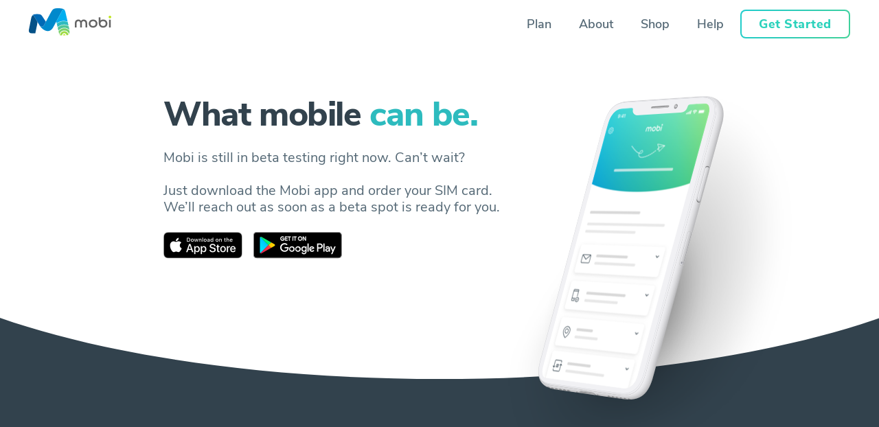

--- FILE ---
content_type: text/html; charset=utf-8
request_url: https://mobi.com/~nunnally/qbasic/
body_size: 1932
content:
<!doctype html><html lang="en"><head><meta charset="utf-8"/><link rel="icon" href="/favicon.ico"/><meta name="viewport" content="width=device-width,initial-scale=1"/><meta name="theme-color" content="#000000"/><meta name="description" content="Let us show you what mobile can be."/><link rel="apple-touch-icon" href="/logo192.png"/><link rel="manifest" href="/manifest.json"/><title>Mobi</title><link href="/static/css/6.26c23544.chunk.css" rel="stylesheet"><link href="/static/css/main.846ddfdc.chunk.css" rel="stylesheet"></head><body><noscript>You need to enable JavaScript to run this app.</noscript><div id="root"></div><script>!function(e){function t(t){for(var n,o,u=t[0],i=t[1],f=t[2],l=0,d=[];l<u.length;l++)o=u[l],Object.prototype.hasOwnProperty.call(a,o)&&a[o]&&d.push(a[o][0]),a[o]=0;for(n in i)Object.prototype.hasOwnProperty.call(i,n)&&(e[n]=i[n]);for(s&&s(t);d.length;)d.shift()();return c.push.apply(c,f||[]),r()}function r(){for(var e,t=0;t<c.length;t++){for(var r=c[t],n=!0,o=1;o<r.length;o++){var i=r[o];0!==a[i]&&(n=!1)}n&&(c.splice(t--,1),e=u(u.s=r[0]))}return e}var n={},o={5:0},a={5:0},c=[];function u(t){if(n[t])return n[t].exports;var r=n[t]={i:t,l:!1,exports:{}};return e[t].call(r.exports,r,r.exports,u),r.l=!0,r.exports}u.e=function(e){var t=[];o[e]?t.push(o[e]):0!==o[e]&&{1:1,2:1,8:1,9:1,10:1,11:1,12:1,13:1,14:1,15:1,16:1,17:1,18:1}[e]&&t.push(o[e]=new Promise((function(t,r){for(var n="static/css/"+({}[e]||e)+"."+{0:"31d6cfe0",1:"6686be27",2:"bb64719c",3:"31d6cfe0",7:"31d6cfe0",8:"bf3cfbae",9:"05243f2f",10:"9b667e5b",11:"8763c555",12:"1f02a4e7",13:"1f02a4e7",14:"1f02a4e7",15:"1a981046",16:"ad2b5ca3",17:"793d2bd8",18:"8e2c6030",19:"31d6cfe0"}[e]+".chunk.css",a=u.p+n,c=document.getElementsByTagName("link"),i=0;i<c.length;i++){var f=(s=c[i]).getAttribute("data-href")||s.getAttribute("href");if("stylesheet"===s.rel&&(f===n||f===a))return t()}var l=document.getElementsByTagName("style");for(i=0;i<l.length;i++){var s;if((f=(s=l[i]).getAttribute("data-href"))===n||f===a)return t()}var d=document.createElement("link");d.rel="stylesheet",d.type="text/css",d.onload=t,d.onerror=function(t){var n=t&&t.target&&t.target.src||a,c=new Error("Loading CSS chunk "+e+" failed.\n("+n+")");c.code="CSS_CHUNK_LOAD_FAILED",c.request=n,delete o[e],d.parentNode.removeChild(d),r(c)},d.href=a,document.getElementsByTagName("head")[0].appendChild(d)})).then((function(){o[e]=0})));var r=a[e];if(0!==r)if(r)t.push(r[2]);else{var n=new Promise((function(t,n){r=a[e]=[t,n]}));t.push(r[2]=n);var c,i=document.createElement("script");i.charset="utf-8",i.timeout=120,u.nc&&i.setAttribute("nonce",u.nc),i.src=function(e){return u.p+"static/js/"+({}[e]||e)+"."+{0:"0d20ea15",1:"7fd75d2f",2:"3aa0040a",3:"49262ad4",7:"0cfe334d",8:"bd7a02ba",9:"b407c66e",10:"33d91729",11:"0f30a8e9",12:"b3d93f87",13:"563149b5",14:"1921309d",15:"fc77c62c",16:"1d1a5668",17:"941bb6a0",18:"4eba8d90",19:"de81c549"}[e]+".chunk.js"}(e);var f=new Error;c=function(t){i.onerror=i.onload=null,clearTimeout(l);var r=a[e];if(0!==r){if(r){var n=t&&("load"===t.type?"missing":t.type),o=t&&t.target&&t.target.src;f.message="Loading chunk "+e+" failed.\n("+n+": "+o+")",f.name="ChunkLoadError",f.type=n,f.request=o,r[1](f)}a[e]=void 0}};var l=setTimeout((function(){c({type:"timeout",target:i})}),12e4);i.onerror=i.onload=c,document.head.appendChild(i)}return Promise.all(t)},u.m=e,u.c=n,u.d=function(e,t,r){u.o(e,t)||Object.defineProperty(e,t,{enumerable:!0,get:r})},u.r=function(e){"undefined"!=typeof Symbol&&Symbol.toStringTag&&Object.defineProperty(e,Symbol.toStringTag,{value:"Module"}),Object.defineProperty(e,"__esModule",{value:!0})},u.t=function(e,t){if(1&t&&(e=u(e)),8&t)return e;if(4&t&&"object"==typeof e&&e&&e.__esModule)return e;var r=Object.create(null);if(u.r(r),Object.defineProperty(r,"default",{enumerable:!0,value:e}),2&t&&"string"!=typeof e)for(var n in e)u.d(r,n,function(t){return e[t]}.bind(null,n));return r},u.n=function(e){var t=e&&e.__esModule?function(){return e.default}:function(){return e};return u.d(t,"a",t),t},u.o=function(e,t){return Object.prototype.hasOwnProperty.call(e,t)},u.p="/",u.oe=function(e){throw console.error(e),e};var i=this.webpackJsonpstitch=this.webpackJsonpstitch||[],f=i.push.bind(i);i.push=t,i=i.slice();for(var l=0;l<i.length;l++)t(i[l]);var s=f;r()}([])</script><script src="/static/js/6.5ae478c3.chunk.js"></script><script src="/static/js/main.24ddec63.chunk.js"></script></body></html>

--- FILE ---
content_type: text/css; charset=utf-8
request_url: https://mobi.com/static/css/6.26c23544.chunk.css
body_size: 28
content:
@font-face{font-family:"Nunito Sans";font-style:normal;font-display:swap;font-weight:200;src:local("Nunito Sans ExtraLight"),local("NunitoSans-ExtraLight"),url(/static/media/nunito-sans-all-200.b1e03066.woff2) format("woff2"),url(/static/media/nunito-sans-all-200.a620c6d1.woff) format("woff")}@font-face{font-family:"Nunito Sans";font-style:italic;font-display:swap;font-weight:200;src:local("Nunito Sans ExtraLight Italic"),local("NunitoSans-ExtraLightItalic"),url(/static/media/nunito-sans-all-200-italic.1d0d728e.woff2) format("woff2"),url(/static/media/nunito-sans-all-200-italic.9615763b.woff) format("woff")}@font-face{font-family:"Nunito Sans";font-style:normal;font-display:swap;font-weight:300;src:local("Nunito Sans Light"),local("NunitoSans-Light"),url(/static/media/nunito-sans-all-300.a787f054.woff2) format("woff2"),url(/static/media/nunito-sans-all-300.68cc0f22.woff) format("woff")}@font-face{font-family:"Nunito Sans";font-style:italic;font-display:swap;font-weight:300;src:local("Nunito Sans Light Italic"),local("NunitoSans-LightItalic"),url(/static/media/nunito-sans-all-300-italic.5c24b807.woff2) format("woff2"),url(/static/media/nunito-sans-all-300-italic.a4682fa0.woff) format("woff")}@font-face{font-family:"Nunito Sans";font-style:normal;font-display:swap;font-weight:400;src:local("Nunito Sans Regular"),local("NunitoSans-Regular"),url(/static/media/nunito-sans-all-400.da4b157b.woff2) format("woff2"),url(/static/media/nunito-sans-all-400.c7e52221.woff) format("woff")}@font-face{font-family:"Nunito Sans";font-style:italic;font-display:swap;font-weight:400;src:local("Nunito Sans Italic"),local("NunitoSans-Italic"),url(/static/media/nunito-sans-all-400-italic.827f9e5f.woff2) format("woff2"),url(/static/media/nunito-sans-all-400-italic.1c0d0862.woff) format("woff")}@font-face{font-family:"Nunito Sans";font-style:normal;font-display:swap;font-weight:600;src:local("Nunito Sans SemiBold"),local("NunitoSans-SemiBold"),url(/static/media/nunito-sans-all-600.30359215.woff2) format("woff2"),url(/static/media/nunito-sans-all-600.e9aaae35.woff) format("woff")}@font-face{font-family:"Nunito Sans";font-style:italic;font-display:swap;font-weight:600;src:local("Nunito Sans SemiBold Italic"),local("NunitoSans-SemiBoldItalic"),url(/static/media/nunito-sans-all-600-italic.82cf145b.woff2) format("woff2"),url(/static/media/nunito-sans-all-600-italic.dd902d60.woff) format("woff")}@font-face{font-family:"Nunito Sans";font-style:normal;font-display:swap;font-weight:700;src:local("Nunito Sans Bold"),local("NunitoSans-Bold"),url(/static/media/nunito-sans-all-700.51ccbefd.woff2) format("woff2"),url(/static/media/nunito-sans-all-700.517b5237.woff) format("woff")}@font-face{font-family:"Nunito Sans";font-style:italic;font-display:swap;font-weight:700;src:local("Nunito Sans Bold Italic"),local("NunitoSans-BoldItalic"),url(/static/media/nunito-sans-all-700-italic.3aa2a247.woff2) format("woff2"),url(/static/media/nunito-sans-all-700-italic.6ad049d1.woff) format("woff")}@font-face{font-family:"Nunito Sans";font-style:normal;font-display:swap;font-weight:800;src:local("Nunito Sans ExtraBold"),local("NunitoSans-ExtraBold"),url(/static/media/nunito-sans-all-800.d3057d5b.woff2) format("woff2"),url(/static/media/nunito-sans-all-800.bf126462.woff) format("woff")}@font-face{font-family:"Nunito Sans";font-style:italic;font-display:swap;font-weight:800;src:local("Nunito Sans ExtraBold Italic"),local("NunitoSans-ExtraBoldItalic"),url(/static/media/nunito-sans-all-800-italic.7ddb751e.woff2) format("woff2"),url(/static/media/nunito-sans-all-800-italic.8933d28d.woff) format("woff")}@font-face{font-family:"Nunito Sans";font-style:normal;font-display:swap;font-weight:900;src:local("Nunito Sans Black"),local("NunitoSans-Black"),url(/static/media/nunito-sans-all-900.a0e57da9.woff2) format("woff2"),url(/static/media/nunito-sans-all-900.85d2790b.woff) format("woff")}@font-face{font-family:"Nunito Sans";font-style:italic;font-display:swap;font-weight:900;src:local("Nunito Sans Black Italic"),local("NunitoSans-BlackItalic"),url(/static/media/nunito-sans-all-900-italic.ff867ec3.woff2) format("woff2"),url(/static/media/nunito-sans-all-900-italic.dd9bfcf2.woff) format("woff")}
/*# sourceMappingURL=6.26c23544.chunk.css.map */

--- FILE ---
content_type: text/css; charset=utf-8
request_url: https://mobi.com/static/css/main.846ddfdc.chunk.css
body_size: 5666
content:
@import url(https://use.typekit.net/pjw8bzp.css);.stitch-btn.gradient,.stitch-btn.gradient-border,.stitch-btn.white{padding:.7rem .5rem;border-radius:.4rem;width:10rem;font-weight:800;transition:all .2s linear;text-transform:none;font-size:1rem;font-family:"Nunito Sans","Segoe UI","Roboto","Oxygen","Ubuntu","Cantarell","Fira Sans","Droid Sans","Helvetica Neue",sans-serif}.stitch-btn.white{color:#546875;background:#fff;border:2px solid #d9d9d9}.stitch-btn.gradient-border{padding:.2rem;font-size:1.125rem;border-radius:8px;border:2px solid transparent;font-weight:800;color:#2bd2bc;background-image:linear-gradient(121deg,#20cdcd,#2eccb6 50%,#43d298),linear-gradient(121deg,#20cdcd,#2eccb6 50%,#43d298);background-origin:border-box;background-clip:content-box,border-box;box-shadow:inset .125rem 62.5rem .0625rem #fff}.stitch-btn.gradient-border:hover{box-shadow:none;color:#fff}.stitch-btn.gradient-border:active{box-shadow:none;color:#fff;background-image:linear-gradient(121deg,#189898,#239a89 50%,#2aae78),linear-gradient(121deg,#189898,#239a89 50%,#2aae78)}.stitch-btn.gradient{color:#fff;background:linear-gradient(121deg,#20cdcd,#2eccb6 50%,#43d298)}.stitch-btn.gradient:hover{filter:brightness(88%)}.stitch-btn:disabled{cursor:not-allowed!important;color:#dcdcdc!important}.stitch-btn:disabled:not(.white){background-color:#d9d9d9!important}.nav-wrapper .stitch-nav .nav-item{display:inline-block;margin-right:.5rem}.nav-wrapper .stitch-nav .nav-item a{font-weight:600;font-size:1.125rem;text-decoration:none;padding:3rem 1rem;color:#546875}.nav-wrapper .stitch-nav .nav-item a:hover{color:#495b66}.nav-wrapper .stitch-nav .nav-item.active a{color:#495b66;font-weight:800}.nav-wrapper .stitch-nav .nav-item.hide{display:none}header{position:fixed;width:100%;height:4.375rem;top:0;background-color:#fff;box-shadow:none;display:flex;flex-direction:row;align-items:center;flex-grow:1;z-index:101;padding:2rem 2.625rem;transition:all .3s linear;transition-delay:.1s}@media(max-width:767px){header{padding:0;height:3rem;background-color:transparent}}header .menu-icon{margin-left:1rem;color:#546875;transition:color .3s linear;transition-delay:.1s}header .logo-mobile{display:flex;opacity:0;transition:opacity .7s linear}header .logo-mobile img{max-height:1.375rem;cursor:pointer}header .logo-wrapper{flex-grow:1}header.scrolled{box-shadow:0 .125rem .25rem -.0625rem rgba(0,0,0,.2),0 .25rem 1rem 0 transparent,0 .0625rem 0 0 transparent}header.scrolled .menu-icon{color:#fff}header.scrolled .logo-mobile{opacity:1}@media(max-width:767px){header.scrolled{background:#32424d;box-shadow:none}}header .app-logo{display:inline-block}.drawable-wrapper{background:#32424d;height:100vh}.drawable-wrapper .menu-icon-close{margin-left:1rem;margin-top:1rem;color:#fff}.drawable-wrapper .drawable-nav{list-style-type:none;padding:0;margin:2rem 0 0 2rem}.drawable-wrapper .drawable-nav li{margin:0}.drawable-wrapper .drawable-nav li a{color:#fff;font-size:1.25rem;font-weight:500;line-height:1.5rem;display:block;padding:1rem 0}.drawable-wrapper .drawable-nav li.hide{display:none}.layout{margin-top:8.75rem}@media(max-width:767px){.layout{margin-top:3rem}}.MuiContainer-root.base-container{padding-left:2rem;padding-right:2rem}@media only screen and (min-width:768px)and (max-width:959px){.MuiContainer-root.base-container{padding-right:3.875rem;padding-left:3.875rem;max-width:100%}.MuiContainer-root.base-container-wide{padding-right:2rem;padding-left:2rem}}@media only screen and (min-width:960px){.MuiContainer-root.base-container{max-width:54.25rem}}.MuiContainer-root.base-container-disable-gutters{padding-left:0;padding-right:0}.mui-text-field{margin-top:20px!important}@media only screen and (max-width:767px){.mui-text-field{margin-top:30px!important}}.mui-text-field .mui-text-field-no-error-margin{margin-bottom:20px!important}.mui-text-field .input-label-root{margin-left:10px;color:#aaa!important}.mui-text-field .input-label-formcontrol{transform:translateY(21px) scale(1)!important;font-family:"Nunito Sans","Segoe UI","Roboto","Oxygen","Ubuntu","Cantarell","Fira Sans","Droid Sans","Helvetica Neue",sans-serif!important;font-size:1.125rem!important}@media only screen and (max-width:959px){.mui-text-field .input-label-formcontrol{transform:translateY(15px) scale(1)!important;font-size:1rem!important}}.mui-text-field .input-label-shrink{transform:translate(-10px,-22px) scale(.75)!important;transform-origin:center left!important}.mui-text-field .input-root{background:rgba(0,0,0,.04)!important;border-radius:.4rem;margin-top:0!important;color:#32424d!important}.mui-text-field .input-root.input-error{background:rgba(239,118,122,.15)!important}.mui-text-field .input-root-dark{background:#fff!important;border-radius:.4rem;margin-top:0!important;color:#32424d!important}.mui-text-field .input-root-dark.input-error{background:#ffcfd0!important}.mui-text-field .input-element{padding:1.125rem 0!important;margin-left:10px!important;font-family:"Nunito Sans","Segoe UI","Roboto","Oxygen","Ubuntu","Cantarell","Fira Sans","Droid Sans","Helvetica Neue",sans-serif!important;font-size:1.125rem!important}@media only screen and (max-width:959px){.mui-text-field .input-element{padding:.844rem 0!important;font-size:1rem!important}}.mui-text-field .input-label-focused{color:#2dbbbe!important}.mui-text-field .helper-text-root,.mui-text-field .helper-text-root-dark{font-family:"Nunito Sans","Segoe UI","Roboto","Oxygen","Ubuntu","Cantarell","Fira Sans","Droid Sans","Helvetica Neue",sans-serif!important;font-size:.84375rem!important;margin:8px 0 0!important}.mui-text-field .helper-text-root-dark{color:#fff!important}.mui-text-field .helper-text-error{color:#f44336!important}.questions .additional-title,.questions .questions-title{font-size:1.75rem;line-height:2.0625rem;color:#32424d;margin:0 0 3rem;font-weight:800}@media only screen and (max-width:767px){.questions .additional-title,.questions .questions-title{font-size:1.5rem;line-height:1.8125rem;letter-spacing:-.01875rem;font-weight:500}}.questions .question{margin-bottom:2rem}.questions .question .question-title{font-size:1.125rem;line-height:1.375rem;color:#32424d;font-weight:700;margin:0 0 1rem}.questions .question .question-answer{font-size:1.125rem;line-height:1.375rem;color:#546875;margin:0 0 1rem}.window-scroll{transition:opacity .3s ease-out;opacity:0}.window-scroll.show{opacity:1}.main-section{padding-top:4.375rem}@media only screen and (max-width:767px){.main-section{padding-top:0}}.main-section .logo{margin-bottom:1.8125rem}.main-section .logo img{transition:width .2s cubic-bezier(.25,.46,.45,.94);-webkit-transition:width .2s cubic-bezier(.25,.46,.45,.94)}.main-section .title{margin:0;text-align:center;font-size:3.125rem;letter-spacing:-.086875rem;line-height:3.375rem;font-weight:800;color:#32424d}@media only screen and (max-width:767px){.main-section .title{font-size:1.75rem;line-height:2.125rem;letter-spacing:-.04875rem}}.main-section .text{margin:1.5rem 0 0;font-size:1.45rem;color:#546875;font-weight:400;text-align:center;line-height:1.5rem}@media only screen and (max-width:767px){.main-section .text{font-size:1.25rem;line-height:1.5rem;margin-top:1rem}}.main-section .image-wrapper{position:relative;margin-top:8rem}@media only screen and (max-width:767px){.main-section .image-wrapper{margin-top:10rem}}.main-section .image-wrapper .image{position:absolute;top:-4rem;z-index:10}@media only screen and (max-width:767px){.main-section .image-wrapper .image{position:absolute;top:-8rem;display:flex;justify-content:center;width:calc(100% + 4rem);overflow:hidden}}.main-section .image-wrapper .image img{max-height:27.75rem;max-width:38.9375rem}.text-center{text-align:center}.text-right{text-align:right}.truncate{white-space:nowrap;overflow:hidden;text-overflow:ellipsis}.capitalized{text-transform:capitalize}.uppercase{text-transform:uppercase}.weight-700{font-weight:700}.weight-800{font-weight:800}.no-text-decoration{text-decoration:none}.text-color{color:#546875}.secondary-text-color{color:rgba(0,0,0,.54)}.main-line-height{line-height:1.1rem!important}.keep-words{word-break:keep-all}.break-word{word-break:break-word}.text-color-white{color:#fff}.text-sub{color:#2dbbbe}.text-mobile-width-breakpoint{display:none}@media only screen and (max-width:767px){.text-mobile-width-breakpoint{display:block}}.text-tablet-width-breakpoint{display:none}@media only screen and (min-width:768px){.text-tablet-width-breakpoint{display:block}}.text-desktop-width-breakpoint{display:none}@media only screen and (min-width:960px){.text-desktop-width-breakpoint{display:block}}.dark-section-content{background:#32424d;margin-top:-3px}.curve{width:100%;height:auto;display:block}.curve.reverse .reverse-gap{height:4.1875rem;background-color:#32424d}.curve.reverse img{transform:rotate(180deg);margin-top:-.3125rem}.curve img{width:100%;height:auto;display:block}.footer-link-section{margin-top:3.25rem}.footer-link-section .footer-link{width:10.5rem;padding:.9375rem 0 .875rem .5rem;font-size:1.125rem;line-height:1.375rem;color:#546875;position:relative}@media only screen and (max-width:767px){.footer-link-section .footer-link{width:100%;padding:1rem 0 1rem .5rem;font-size:1rem;font-weight:400;line-height:1.1875rem}}.footer-link-section .footer-link:after{content:"";width:10.5rem;height:.125rem;background:#f6f6f6;position:absolute;bottom:0;left:0}@media only screen and (max-width:767px){.footer-link-section .footer-link:after{width:100%}}.footer-link-section .footer-link a{color:#546875;text-decoration:none}footer{background-color:#fff;box-shadow:none;padding:4rem 0 1rem}@media only screen and (max-width:767px){footer{padding-top:2rem;padding-bottom:2rem}}footer .form-section .item .description{margin:1rem 0 0;font-size:1.3rem;line-height:1.6875rem;font-weight:800}@media only screen and (max-width:767px){footer .form-section .item .description{font-size:1.25rem;margin-top:1.5rem;line-height:1.5rem}}footer .form-section .item .join-launch-form .launch-btn{text-transform:none;font-weight:800;font-size:1.25rem;width:13rem;margin-left:.6875rem;margin-top:20px;margin-bottom:20px}@media only screen and (max-width:959px){footer .form-section .item .join-launch-form .launch-btn{font-size:1rem;padding:.5625rem 0;width:11rem}}@media only screen and (max-width:767px){footer .form-section .item .join-launch-form .launch-btn{margin:1rem 0 0;width:100%}}footer .download-the-mobi-ap{font-size:1.375rem;font-weight:500;line-height:1.6875rem;margin:0 1rem}@media only screen and (max-width:767px){footer .download-the-mobi-ap{text-align:center;font-weight:500;margin:2rem 0 0;font-size:.9375rem;line-height:1.125rem}}footer .footer-container,footer .footer-container .footer-container-mobile-link{display:flex;align-items:center}footer .footer-container .footer-container-mobile-link img{max-width:3.25rem}@media only screen and (max-width:767px){footer .footer-container .footer-container-mobile-link{flex-direction:column}}@media only screen and (max-width:767px){footer .footer-container .footer-container-mobile{flex-direction:column;margin-top:2rem;align-items:center}}footer .footer-container .footer-container-mobile .footer-container-mobile-badge{max-height:2.4375rem}footer .footer-container .footer-container-mobile .footer-container-mobile-badge:last-child{margin-left:1.5rem}@media only screen and (max-width:767px){footer .footer-container .footer-container-mobile .footer-container-mobile-badge:last-child{margin-left:0}}footer .footer-social-section{margin-top:2.75rem}@media only screen and (max-width:767px){footer .footer-social-section{margin-top:2.5rem}}footer .footer-social-section .footer-social-section-icon{margin:0 1rem;max-width:1.875rem}footer .footer-terms-section{margin-top:3.25rem}@media only screen and (max-width:767px){footer .footer-terms-section{margin-top:2.5rem}}footer .footer-terms-section .footer-terms-section-text{margin-bottom:12px;font-size:.9375rem}@media only screen and (max-width:767px){footer .footer-terms-section .footer-terms-section-text{font-size:.8125rem;line-height:1rem}}.loader-wrapper{position:relative;height:100%;width:100%}.loader-wrapper .loader-overlay{position:absolute;top:0;right:0;bottom:0;left:0;display:flex;align-items:center;justify-content:center;background-color:hsla(0,0%,100%,.7);z-index:10}.loader-wrapper .loader-content{height:100%}.error-content{display:flex;flex-grow:1;align-items:center;justify-content:center;flex-direction:column;text-align:center;min-height:300px}.flex-row{display:flex;flex-direction:row}.flex-column{display:flex;flex-direction:column}.align-center{align-items:center}.justify-center{justify-content:center}.justify-end{justify-content:flex-end}.justify-start{justify-content:flex-start}.justify-between{justify-content:space-between}.grow{flex-grow:1}.no-grow{flex-grow:0}.shrink{flex-shrink:1}.no-shrink{flex-shrink:0}.wrap{flex-wrap:wrap}.nowrap{flex-wrap:nowrap}*{box-sizing:border-box}html{font-size:16px}body{width:100vw;margin:0;padding:0;overflow-x:hidden;overflow-y:auto;background-color:#fff!important;-webkit-font-smoothing:antialiased;-moz-osx-font-smoothing:grayscale;font-family:"Nunito Sans","Segoe UI","Roboto","Oxygen","Ubuntu","Cantarell","Fira Sans","Droid Sans","Helvetica Neue",sans-serif}code{font-family:source-code-pro,Menlo,Monaco,Consolas,"Courier New",monospace}a,b,code,input,p,pre{color:#546875}a{text-decoration:none}.remove-outline,.remove-outline:focus,.remove-outline:hover{outline:none}.pointer{cursor:pointer}.reset-list-styles{list-style-type:none;margin:0;padding:0}.full-height{height:100%}.line{height:.25rem;width:100%;background:#f6f6f6}.overflow-hidden{overflow:hidden}.loading{width:100vw;height:100vh;position:fixed;top:0;left:0;z-index:200;background:#fff;display:flex;align-items:center;justify-content:center}@keyframes loaded{0%{opacity:.1}to{opacity:1}}@font-face{font-family:swiper-icons;src:url("data:application/font-woff;charset=utf-8;base64, [base64]//wADZ2x5ZgAAAywAAADMAAAD2MHtryVoZWFkAAABbAAAADAAAAA2E2+eoWhoZWEAAAGcAAAAHwAAACQC9gDzaG10eAAAAigAAAAZAAAArgJkABFsb2NhAAAC0AAAAFoAAABaFQAUGG1heHAAAAG8AAAAHwAAACAAcABAbmFtZQAAA/gAAAE5AAACXvFdBwlwb3N0AAAFNAAAAGIAAACE5s74hXjaY2BkYGAAYpf5Hu/j+W2+MnAzMYDAzaX6QjD6/4//Bxj5GA8AuRwMYGkAPywL13jaY2BkYGA88P8Agx4j+/8fQDYfA1AEBWgDAIB2BOoAeNpjYGRgYNBh4GdgYgABEMnIABJzYNADCQAACWgAsQB42mNgYfzCOIGBlYGB0YcxjYGBwR1Kf2WQZGhhYGBiYGVmgAFGBiQQkOaawtDAoMBQxXjg/wEGPcYDDA4wNUA2CCgwsAAAO4EL6gAAeNpj2M0gyAACqxgGNWBkZ2D4/wMA+xkDdgAAAHjaY2BgYGaAYBkGRgYQiAHyGMF8FgYHIM3DwMHABGQrMOgyWDLEM1T9/w8UBfEMgLzE////P/5//f/V/xv+r4eaAAeMbAxwIUYmIMHEgKYAYjUcsDAwsLKxc3BycfPw8jEQA/[base64]/uznmfPFBNODM2K7MTQ45YEAZqGP81AmGGcF3iPqOop0r1SPTaTbVkfUe4HXj97wYE+yNwWYxwWu4v1ugWHgo3S1XdZEVqWM7ET0cfnLGxWfkgR42o2PvWrDMBSFj/IHLaF0zKjRgdiVMwScNRAoWUoH78Y2icB/yIY09An6AH2Bdu/UB+yxopYshQiEvnvu0dURgDt8QeC8PDw7Fpji3fEA4z/PEJ6YOB5hKh4dj3EvXhxPqH/SKUY3rJ7srZ4FZnh1PMAtPhwP6fl2PMJMPDgeQ4rY8YT6Gzao0eAEA409DuggmTnFnOcSCiEiLMgxCiTI6Cq5DZUd3Qmp10vO0LaLTd2cjN4fOumlc7lUYbSQcZFkutRG7g6JKZKy0RmdLY680CDnEJ+UMkpFFe1RN7nxdVpXrC4aTtnaurOnYercZg2YVmLN/d/gczfEimrE/fs/bOuq29Zmn8tloORaXgZgGa78yO9/cnXm2BpaGvq25Dv9S4E9+5SIc9PqupJKhYFSSl47+Qcr1mYNAAAAeNptw0cKwkAAAMDZJA8Q7OUJvkLsPfZ6zFVERPy8qHh2YER+3i/BP83vIBLLySsoKimrqKqpa2hp6+jq6RsYGhmbmJqZSy0sraxtbO3sHRydnEMU4uR6yx7JJXveP7WrDycAAAAAAAH//wACeNpjYGRgYOABYhkgZgJCZgZNBkYGLQZtIJsFLMYAAAw3ALgAeNolizEKgDAQBCchRbC2sFER0YD6qVQiBCv/H9ezGI6Z5XBAw8CBK/m5iQQVauVbXLnOrMZv2oLdKFa8Pjuru2hJzGabmOSLzNMzvutpB3N42mNgZGBg4GKQYzBhYMxJLMlj4GBgAYow/P/PAJJhLM6sSoWKfWCAAwDAjgbRAAB42mNgYGBkAIIbCZo5IPrmUn0hGA0AO8EFTQAA") format("woff");font-weight:400;font-style:normal}:root{--swiper-theme-color:#007aff}.swiper-container{margin-left:auto;margin-right:auto;position:relative;overflow:hidden;list-style:none;padding:0;z-index:1}.swiper-container-vertical>.swiper-wrapper{flex-direction:column}.swiper-wrapper{position:relative;width:100%;height:100%;z-index:1;display:flex;transition-property:transform;box-sizing:initial}.swiper-container-android .swiper-slide,.swiper-wrapper{transform:translateZ(0)}.swiper-container-multirow>.swiper-wrapper{flex-wrap:wrap}.swiper-container-multirow-column>.swiper-wrapper{flex-wrap:wrap;flex-direction:column}.swiper-container-free-mode>.swiper-wrapper{transition-timing-function:ease-out;margin:0 auto}.swiper-slide{flex-shrink:0;width:100%;height:100%;position:relative;transition-property:transform}.swiper-slide-invisible-blank{visibility:hidden}.swiper-container-autoheight,.swiper-container-autoheight .swiper-slide{height:auto}.swiper-container-autoheight .swiper-wrapper{align-items:flex-start;transition-property:transform,height}.swiper-container-3d{perspective:1200px}.swiper-container-3d .swiper-cube-shadow,.swiper-container-3d .swiper-slide,.swiper-container-3d .swiper-slide-shadow-bottom,.swiper-container-3d .swiper-slide-shadow-left,.swiper-container-3d .swiper-slide-shadow-right,.swiper-container-3d .swiper-slide-shadow-top,.swiper-container-3d .swiper-wrapper{transform-style:preserve-3d}.swiper-container-3d .swiper-slide-shadow-bottom,.swiper-container-3d .swiper-slide-shadow-left,.swiper-container-3d .swiper-slide-shadow-right,.swiper-container-3d .swiper-slide-shadow-top{position:absolute;left:0;top:0;width:100%;height:100%;pointer-events:none;z-index:10}.swiper-container-3d .swiper-slide-shadow-left{background-image:linear-gradient(270deg,rgba(0,0,0,.5),transparent)}.swiper-container-3d .swiper-slide-shadow-right{background-image:linear-gradient(90deg,rgba(0,0,0,.5),transparent)}.swiper-container-3d .swiper-slide-shadow-top{background-image:linear-gradient(0deg,rgba(0,0,0,.5),transparent)}.swiper-container-3d .swiper-slide-shadow-bottom{background-image:linear-gradient(180deg,rgba(0,0,0,.5),transparent)}.swiper-container-css-mode>.swiper-wrapper{overflow:auto;scrollbar-width:none;-ms-overflow-style:none}.swiper-container-css-mode>.swiper-wrapper::-webkit-scrollbar{display:none}.swiper-container-css-mode>.swiper-wrapper>.swiper-slide{scroll-snap-align:start start}.swiper-container-horizontal.swiper-container-css-mode>.swiper-wrapper{scroll-snap-type:x mandatory}.swiper-container-vertical.swiper-container-css-mode>.swiper-wrapper{scroll-snap-type:y mandatory}:root{--swiper-navigation-size:44px}.swiper-button-next,.swiper-button-prev{position:absolute;top:50%;width:calc(var(--swiper-navigation-size)/44*27);height:var(--swiper-navigation-size);margin-top:calc(var(--swiper-navigation-size)*-1/2);z-index:10;cursor:pointer;display:flex;align-items:center;justify-content:center;color:var(--swiper-navigation-color,var(--swiper-theme-color))}.swiper-button-next.swiper-button-disabled,.swiper-button-prev.swiper-button-disabled{opacity:.35;cursor:auto;pointer-events:none}.swiper-button-next:after,.swiper-button-prev:after{font-family:swiper-icons;font-size:var(--swiper-navigation-size);text-transform:none!important;letter-spacing:0;text-transform:none;font-variant:normal}.swiper-button-prev,.swiper-container-rtl .swiper-button-next{left:10px;right:auto}.swiper-button-prev:after,.swiper-container-rtl .swiper-button-next:after{content:"prev"}.swiper-button-next,.swiper-container-rtl .swiper-button-prev{right:10px;left:auto}.swiper-button-next:after,.swiper-container-rtl .swiper-button-prev:after{content:"next"}.swiper-button-next.swiper-button-white,.swiper-button-prev.swiper-button-white{--swiper-navigation-color:#fff}.swiper-button-next.swiper-button-black,.swiper-button-prev.swiper-button-black{--swiper-navigation-color:#000}.swiper-button-lock{display:none}.swiper-pagination{position:absolute;text-align:center;transition:opacity .3s;transform:translateZ(0);z-index:10}.swiper-pagination.swiper-pagination-hidden{opacity:0}.swiper-container-horizontal>.swiper-pagination-bullets,.swiper-pagination-custom,.swiper-pagination-fraction{bottom:10px;left:0;width:100%}.swiper-pagination-bullets-dynamic{overflow:hidden;font-size:0}.swiper-pagination-bullets-dynamic .swiper-pagination-bullet{transform:scale(.33);position:relative}.swiper-pagination-bullets-dynamic .swiper-pagination-bullet-active,.swiper-pagination-bullets-dynamic .swiper-pagination-bullet-active-main{transform:scale(1)}.swiper-pagination-bullets-dynamic .swiper-pagination-bullet-active-prev{transform:scale(.66)}.swiper-pagination-bullets-dynamic .swiper-pagination-bullet-active-prev-prev{transform:scale(.33)}.swiper-pagination-bullets-dynamic .swiper-pagination-bullet-active-next{transform:scale(.66)}.swiper-pagination-bullets-dynamic .swiper-pagination-bullet-active-next-next{transform:scale(.33)}.swiper-pagination-bullet{width:8px;height:8px;display:inline-block;border-radius:100%;background:#000;opacity:.2}button.swiper-pagination-bullet{border:none;margin:0;padding:0;box-shadow:none;-webkit-appearance:none;appearance:none}.swiper-pagination-clickable .swiper-pagination-bullet{cursor:pointer}.swiper-pagination-bullet-active{opacity:1;background:var(--swiper-pagination-color,var(--swiper-theme-color))}.swiper-container-vertical>.swiper-pagination-bullets{right:10px;top:50%;transform:translate3d(0,-50%,0)}.swiper-container-vertical>.swiper-pagination-bullets .swiper-pagination-bullet{margin:6px 0;display:block}.swiper-container-vertical>.swiper-pagination-bullets.swiper-pagination-bullets-dynamic{top:50%;transform:translateY(-50%);width:8px}.swiper-container-vertical>.swiper-pagination-bullets.swiper-pagination-bullets-dynamic .swiper-pagination-bullet{display:inline-block;transition:transform .2s,top .2s}.swiper-container-horizontal>.swiper-pagination-bullets .swiper-pagination-bullet{margin:0 4px}.swiper-container-horizontal>.swiper-pagination-bullets.swiper-pagination-bullets-dynamic{left:50%;transform:translateX(-50%);white-space:nowrap}.swiper-container-horizontal>.swiper-pagination-bullets.swiper-pagination-bullets-dynamic .swiper-pagination-bullet{transition:transform .2s,left .2s}.swiper-container-horizontal.swiper-container-rtl>.swiper-pagination-bullets-dynamic .swiper-pagination-bullet{transition:transform .2s,right .2s}.swiper-pagination-progressbar{background:rgba(0,0,0,.25);position:absolute}.swiper-pagination-progressbar .swiper-pagination-progressbar-fill{background:var(--swiper-pagination-color,var(--swiper-theme-color));position:absolute;left:0;top:0;width:100%;height:100%;transform:scale(0);transform-origin:left top}.swiper-container-rtl .swiper-pagination-progressbar .swiper-pagination-progressbar-fill{transform-origin:right top}.swiper-container-horizontal>.swiper-pagination-progressbar,.swiper-container-vertical>.swiper-pagination-progressbar.swiper-pagination-progressbar-opposite{width:100%;height:4px;left:0;top:0}.swiper-container-horizontal>.swiper-pagination-progressbar.swiper-pagination-progressbar-opposite,.swiper-container-vertical>.swiper-pagination-progressbar{width:4px;height:100%;left:0;top:0}.swiper-pagination-white{--swiper-pagination-color:#fff}.swiper-pagination-black{--swiper-pagination-color:#000}.swiper-pagination-lock{display:none}.swiper-scrollbar{border-radius:10px;position:relative;-ms-touch-action:none;background:rgba(0,0,0,.1)}.swiper-container-horizontal>.swiper-scrollbar{position:absolute;left:1%;bottom:3px;z-index:50;height:5px;width:98%}.swiper-container-vertical>.swiper-scrollbar{position:absolute;right:3px;top:1%;z-index:50;width:5px;height:98%}.swiper-scrollbar-drag{height:100%;width:100%;position:relative;background:rgba(0,0,0,.5);border-radius:10px;left:0;top:0}.swiper-scrollbar-cursor-drag{cursor:move}.swiper-scrollbar-lock{display:none}.swiper-zoom-container{width:100%;height:100%;display:flex;justify-content:center;align-items:center;text-align:center}.swiper-zoom-container>canvas,.swiper-zoom-container>img,.swiper-zoom-container>svg{max-width:100%;max-height:100%;object-fit:contain}.swiper-slide-zoomed{cursor:move}.swiper-lazy-preloader{width:42px;height:42px;position:absolute;left:50%;top:50%;margin-left:-21px;margin-top:-21px;z-index:10;transform-origin:50%;animation:swiper-preloader-spin 1s linear infinite;box-sizing:border-box;border-radius:50%;border:4px solid var(--swiper-preloader-color,var(--swiper-theme-color));border-top:4px solid transparent}.swiper-lazy-preloader-white{--swiper-preloader-color:#fff}.swiper-lazy-preloader-black{--swiper-preloader-color:#000}@keyframes swiper-preloader-spin{to{transform:rotate(1turn)}}.swiper-container .swiper-notification{position:absolute;left:0;top:0;pointer-events:none;opacity:0;z-index:-1000}.swiper-container-fade.swiper-container-free-mode .swiper-slide{transition-timing-function:ease-out}.swiper-container-fade .swiper-slide{pointer-events:none;transition-property:opacity}.swiper-container-fade .swiper-slide .swiper-slide{pointer-events:none}.swiper-container-fade .swiper-slide-active,.swiper-container-fade .swiper-slide-active .swiper-slide-active{pointer-events:auto}.swiper-container-cube{overflow:visible}.swiper-container-cube .swiper-slide{pointer-events:none;-webkit-backface-visibility:hidden;backface-visibility:hidden;z-index:1;visibility:hidden;transform-origin:0 0;width:100%;height:100%}.swiper-container-cube .swiper-slide .swiper-slide{pointer-events:none}.swiper-container-cube.swiper-container-rtl .swiper-slide{transform-origin:100% 0}.swiper-container-cube .swiper-slide-active,.swiper-container-cube .swiper-slide-active .swiper-slide-active{pointer-events:auto}.swiper-container-cube .swiper-slide-active,.swiper-container-cube .swiper-slide-next,.swiper-container-cube .swiper-slide-next+.swiper-slide,.swiper-container-cube .swiper-slide-prev{pointer-events:auto;visibility:visible}.swiper-container-cube .swiper-slide-shadow-bottom,.swiper-container-cube .swiper-slide-shadow-left,.swiper-container-cube .swiper-slide-shadow-right,.swiper-container-cube .swiper-slide-shadow-top{z-index:0;-webkit-backface-visibility:hidden;backface-visibility:hidden}.swiper-container-cube .swiper-cube-shadow{position:absolute;left:0;bottom:0;width:100%;height:100%;background:#000;opacity:.6;filter:blur(50px);z-index:0}.swiper-container-flip{overflow:visible}.swiper-container-flip .swiper-slide{pointer-events:none;-webkit-backface-visibility:hidden;backface-visibility:hidden;z-index:1}.swiper-container-flip .swiper-slide .swiper-slide{pointer-events:none}.swiper-container-flip .swiper-slide-active,.swiper-container-flip .swiper-slide-active .swiper-slide-active{pointer-events:auto}.swiper-container-flip .swiper-slide-shadow-bottom,.swiper-container-flip .swiper-slide-shadow-left,.swiper-container-flip .swiper-slide-shadow-right,.swiper-container-flip .swiper-slide-shadow-top{z-index:0;-webkit-backface-visibility:hidden;backface-visibility:hidden}
/*# sourceMappingURL=main.846ddfdc.chunk.css.map */

--- FILE ---
content_type: text/css; charset=utf-8
request_url: https://mobi.com/static/css/1.6686be27.chunk.css
body_size: 567
content:
.home-section-phone{background-color:#000;padding:0 .875rem}@media only screen and (max-width:959px){.home-section-phone{padding-left:2rem;padding-right:.5625rem}}@media only screen and (max-width:767px){.home-section-phone{padding:0 .875rem}}.home-section-phone .home-section-phone-wrapper{height:100%}.home-section-phone .home-section-phone-flex{display:flex;align-items:flex-end;justify-content:flex-end}.home-section-phone .home-section-phone-flex .home-section-phone-img{height:100%}.home-section-phone .home-section-phone-content{padding-top:1rem}.home-section-phone .home-section-phone-text-1{font-size:1.5rem;font-weight:500;letter-spacing:-.3px;line-height:1.75rem;color:#fff;margin:0}@media only screen and (max-width:767px){.home-section-phone .home-section-phone-text-1{margin-top:5rem;font-size:1.375rem;letter-spacing:-.0175rem}}.home-section-phone .home-section-phone-text-2{color:rgba(235,235,245,.6);font-size:1.25rem;line-height:1.5rem;margin:1.5rem 0 0}@media only screen and (max-width:767px){.home-section-phone .home-section-phone-text-2{line-height:1.375rem;font-size:1.125rem}}.home-section-phone .home-section-phone-go-to-devices{color:#2bd2bc;font-size:1.125rem;line-height:1.375rem;margin:1.5rem 0 0}.home-section-phone .home-section-phone-img-wrapper{display:flex}.home-section-phone .home-section-phone-img-wrapper .home-section-phone-img{max-width:100%;width:100%;height:100%}.plan-section{padding-top:8rem}@media only screen and (max-width:767px){.plan-section{padding-top:120%}}.plan-section .plan-header{text-align:center;max-width:34rem;margin:0 auto}@media only screen and (max-width:767px){.plan-section .plan-header{text-align:left}}.plan-section .plan-header .plan-title{color:#fff;margin:0;font-size:2.875rem;line-height:3.4375rem}@media only screen and (max-width:767px){.plan-section .plan-header .plan-title{font-size:2.25rem;line-height:2.6875rem;letter-spacing:-.028125rem}}.plan-section .plan-header .plan-title .plan-title-sub{color:#2dbbbe}.plan-section .plan-header .plan-description{color:#fff;font-size:1.375rem;margin:1.5rem 0 0}@media only screen and (max-width:767px){.plan-section .plan-header .plan-description{margin-top:1.5rem;font-size:1.25rem}}.plan-section .plan-header .plan-button{font-weight:800;font-size:1.25rem;width:auto;padding:.9rem 1.5rem;margin-top:2.5rem}@media only screen and (max-width:767px){.plan-section .plan-header .plan-button{width:9rem;font-size:1rem;margin-top:2rem;padding:.7rem 0}}.plan-section .plan-content{margin-top:7.375rem;color:#fff}@media only screen and (max-width:767px){.plan-section .plan-content{margin-top:13.75rem}}.plan-section .plan-content .plan-content-item{padding-bottom:7.5rem}@media only screen and (max-width:767px){.plan-section .plan-content .plan-content-item{padding-bottom:7.5rem}.plan-section .plan-content .plan-content-item:last-child{padding-bottom:0}}@media only screen and (max-width:767px){.plan-section .plan-content .plan-content-item .left{order:1}}@media only screen and (max-width:767px){.plan-section .plan-content .plan-content-item .right{text-align:left}}.plan-section .plan-content .plan-content-item .plan-item-title{font-size:2.125rem;text-align:left;margin:0;font-weight:800}@media only screen and (max-width:959px){.plan-section .plan-content .plan-content-item .plan-item-title{font-size:1.75rem;line-height:2.0625rem}}@media only screen and (max-width:767px){.plan-section .plan-content .plan-content-item .plan-item-title{margin-top:4.3125rem;font-size:1.5rem;line-height:1.8125rem}}.plan-section .plan-content .plan-content-item .plan-item-description{color:#fff;font-size:1.375rem;text-align:left;margin:1rem 0 0;font-weight:400}@media(max-width:959px){.plan-section .plan-content .plan-content-item .plan-item-description{font-size:1.25rem;line-height:1.5rem}}@media(max-width:767px){.plan-section .plan-content .plan-content-item .plan-item-description{margin-top:1.5rem;font-size:1.25rem}}.plan-section .plan-content .plan-content-item .plan-item-img .contract-image{width:80%;margin-left:auto;margin-right:auto}@media(max-width:767px){.plan-section .plan-content .plan-content-item .plan-item-img .contract-image{width:75%}}.plan-section .plan-content .plan-content-item .plan-item-img img{max-width:80%}@media only screen and (max-width:767px){.plan-section .plan-content .plan-content-item .plan-item-img img{max-width:100%}}.text-center{text-align:center}.text-right{text-align:right}.truncate{white-space:nowrap;overflow:hidden;text-overflow:ellipsis}.capitalized{text-transform:capitalize}.uppercase{text-transform:uppercase}.weight-700{font-weight:700}.weight-800{font-weight:800}.no-text-decoration{text-decoration:none}.text-color{color:#546875}.secondary-text-color{color:rgba(0,0,0,.54)}.main-line-height{line-height:1.1rem!important}.keep-words{word-break:keep-all}.break-word{word-break:break-word}.text-color-white{color:#fff}.text-sub{color:#2dbbbe}.text-mobile-width-breakpoint{display:none}@media only screen and (max-width:767px){.text-mobile-width-breakpoint{display:block}}.text-tablet-width-breakpoint{display:none}@media only screen and (min-width:768px){.text-tablet-width-breakpoint{display:block}}.text-desktop-width-breakpoint{display:none}@media only screen and (min-width:960px){.text-desktop-width-breakpoint{display:block}}.home-info-section{background:#fff;padding-top:7.5rem}@media only screen and (max-width:767px){.home-info-section{padding-top:5.625rem}}.home-info-section .home-info-section-item{margin-bottom:7.5rem}@media only screen and (max-width:767px){.home-info-section .home-info-section-item{margin-bottom:7.0625rem}.home-info-section .home-info-section-item:last-child{margin-bottom:4.125rem}}.home-info-section .home-info-section-item .info-item-title{font-size:2.125rem;color:#32424d;margin:0;font-weight:800}@media only screen and (max-width:959px){.home-info-section .home-info-section-item .info-item-title{font-size:1.75rem;letter-spacing:-.021875rem}}@media only screen and (max-width:767px){.home-info-section .home-info-section-item .info-item-title{margin-top:1.6875rem;font-size:2.25rem;line-height:2.6875rem;letter-spacing:-.028125rem}}.home-info-section .home-info-section-item .info-item-description{font-size:1.25rem;color:#546875;margin:1.5rem 0 0}@media only screen and (max-width:959px){.home-info-section .home-info-section-item .info-item-description{line-height:1.5rem;margin-top:1rem}}@media only screen and (max-width:767px){.home-info-section .home-info-section-item .info-item-description{line-height:1.5rem}}.home-info-section .home-info-section-item .info-item-link{font-size:1.125rem;color:#2bd2bc;margin:1.5rem 0 0}@media only screen and (max-width:767px){.home-info-section .home-info-section-item .info-item-link{line-height:1.375rem;margin-top:2rem}}.home-info-section .home-info-section-item .info-item-img img{max-width:100%}
/*# sourceMappingURL=1.6686be27.chunk.css.map */

--- FILE ---
content_type: text/css; charset=utf-8
request_url: https://mobi.com/static/css/15.1a981046.chunk.css
body_size: 257
content:
.text-center{text-align:center}.text-right{text-align:right}.truncate{white-space:nowrap;overflow:hidden;text-overflow:ellipsis}.capitalized{text-transform:capitalize}.uppercase{text-transform:uppercase}.weight-700{font-weight:700}.weight-800{font-weight:800}.no-text-decoration{text-decoration:none}.text-color{color:#546875}.secondary-text-color{color:rgba(0,0,0,.54)}.main-line-height{line-height:1.1rem!important}.keep-words{word-break:keep-all}.break-word{word-break:break-word}.text-color-white{color:#fff}.text-sub{color:#2dbbbe}.text-mobile-width-breakpoint{display:none}@media only screen and (max-width:767px){.text-mobile-width-breakpoint{display:block}}.text-tablet-width-breakpoint{display:none}@media only screen and (min-width:768px){.text-tablet-width-breakpoint{display:block}}.text-desktop-width-breakpoint{display:none}@media only screen and (min-width:960px){.text-desktop-width-breakpoint{display:block}}.home-section{position:relative;overflow:hidden}@media only screen and (max-width:767px){.home-section .main-section .title{font-size:1.9375rem;line-height:2.3125rem;letter-spacing:-.05375rem}}@media only screen and (max-width:767px){.home-section .main-section .text{margin-top:.75rem;font-size:1.25rem;letter-spacing:-.01875rem;margin-bottom:1rem}}.home-section .main-section .launch-btn{margin-top:1rem;width:100%}.home-section .main-section .launch-image{position:absolute;width:86%;left:7%;z-index:10;margin-top:3.95rem}.home-section .main-section .launch-image img{max-width:100%}.home-section .launch-section{margin-bottom:1.5rem}@media only screen and (max-width:959px){.home-section .launch-section{margin-bottom:4rem}}.home-section .launch-section .launch-section-container{position:relative}@media only screen and (max-width:959px){.home-section .launch-section .launch-section-container{position:static}}.home-section .launch-section .launch-section-container .join-launch-form{height:8rem;padding-right:8%}.home-section .launch-section .launch-title{margin:0 0 1.5rem;font-size:3.125rem;letter-spacing:-.086875rem;line-height:3.375rem;font-weight:800;color:#32424d}@media only screen and (max-width:959px){.home-section .launch-section .launch-title{font-size:3.125rem}}.home-section .launch-section .launch-btn{text-transform:none;font-weight:800;font-size:1.25rem;width:13rem;margin-left:.6875rem;margin-top:20px;margin-bottom:20px}@media only screen and (max-width:959px){.home-section .launch-section .launch-btn{font-size:1rem;padding:.5625rem 0;width:11rem}}.home-section .launch-section .launch-sub-text{margin:0 0 1.5rem;line-height:1.5rem;font-size:1.25rem;color:#546875}.home-section .launch-section .launch-section-image{max-width:30rem;position:absolute;top:0;z-index:10;right:-5rem}@media only screen and (max-width:959px){.home-section .launch-section .launch-section-image{max-width:24rem;right:-3.5rem}}.home-section .launch-section .launch-section-image img{width:100%}.home-section .store .badge{max-height:2.4375rem}.home-section .dark-section{margin-top:5rem}@media only screen and (max-width:959px){.home-section .dark-section{margin-top:0}}@media only screen and (max-width:767px){.home-section .dark-section{margin-top:12.3rem}}
/*# sourceMappingURL=15.1a981046.chunk.css.map */

--- FILE ---
content_type: text/javascript; charset=utf-8
request_url: https://mobi.com/static/js/15.fc77c62c.chunk.js
body_size: 306
content:
(this.webpackJsonpstitch=this.webpackJsonpstitch||[]).push([[15],{215:function(e,a,t){},229:function(e,a,t){"use strict";t.r(a);var n=t(0),l=t.n(n),r=t(161),c=t(171),s=t(24),m=t(183),i=t(184),o=t(182),E=t(25);t(215);var b=function(e){const a=e=>l.a.createElement(r.a,{item:!0,container:!0,alignItems:e?"center":"flex-start",justify:e?"center":"flex-start",spacing:2,className:"store"},l.a.createElement(r.a,{item:!0},l.a.createElement("a",{href:E.store.appStore,target:"_blank",rel:"noopener noreferrer"},l.a.createElement(s.e,{src:"/images/badges/badge-appstore.png",className:"badge",alt:"App Store"}))),l.a.createElement(r.a,{item:!0},l.a.createElement("a",{href:E.store.googlePlay,target:"_blank",rel:"noopener noreferrer"},l.a.createElement(s.e,{src:"/images/badges/badge-googleplay.png",className:"badge",alt:"Google Play"}))));return l.a.createElement(s.g,Object.assign({className:"home-section"},e),l.a.createElement(c.a,{smUp:!0},l.a.createElement(s.h,{title:l.a.createElement("span",{className:"weight-800"},"What mobile",l.a.createElement("span",{className:"text-sub weight-800"}," can be.")),text:l.a.createElement("span",{className:"text-center"},"Mobi is still in beta testing right now. Can\u2019t wait?",l.a.createElement("br",null),l.a.createElement("br",null),"Just download the Mobi app to order your SIM card and start your activation!")},l.a.createElement(s.b,null,a(!0)),l.a.createElement("div",{className:"launch-image"},l.a.createElement(s.e,{src:"/images/img-home-mobile.png",alt:""})))),l.a.createElement(c.a,{only:"xs"},l.a.createElement("div",{className:"launch-section"},l.a.createElement(s.b,{className:"launch-section-container"},l.a.createElement(r.a,{container:!0,justify:"space-between"},l.a.createElement(r.a,{item:!0,sm:8},l.a.createElement("h1",{className:"launch-title"},l.a.createElement("br",{className:"text-mobile-width-breakpoint weight-800"})," What mobile",l.a.createElement("span",{className:"text-sub weight-800"}," can be.")),l.a.createElement("p",{className:"launch-sub-text text-left"},"Mobi is still in beta testing right now. Can\u2019t wait?",l.a.createElement("br",null),l.a.createElement("br",null),"Just download the Mobi app and order your SIM card.",l.a.createElement("br",null),"We\u2019ll reach out as soon as a beta spot is ready for you."),a(!1)),l.a.createElement(r.a,{item:!0,xs:12,md:5},l.a.createElement("div",{className:"launch-section-image"},l.a.createElement(s.e,{src:"/images/img-home.png",alt:"launch"}))))))),l.a.createElement(s.d,null,l.a.createElement(i.a,null)),l.a.createElement(c.a,{smUp:!0},l.a.createElement(s.c,{reverse:!0})),l.a.createElement(o.a,null),l.a.createElement(m.a,null))};a.default=b}}]);
//# sourceMappingURL=15.fc77c62c.chunk.js.map

--- FILE ---
content_type: text/javascript; charset=utf-8
request_url: https://mobi.com/static/js/1.7fd75d2f.chunk.js
body_size: 9503
content:
(this.webpackJsonpstitch=this.webpackJsonpstitch||[]).push([[1],{176:function(M,N,I){"use strict";var j=I(54);Object.defineProperty(N,"__esModule",{value:!0}),N.default=void 0;var D=j(I(0)),T=(0,j(I(60)).default)(D.default.createElement("path",{d:"M16.01 11H4v2h12.01v3L20 12l-3.99-4z"}),"ArrowRightAlt");N.default=T},182:function(M,N,I){"use strict";var j=I(0),D=I.n(j),T=I(14),L=I(159),i=I(161),t=I(168),e=I(24),z=I(13);var g=I(176),A=I.n(g);I(201);var c=function(){const M=Object(T.a)(),N=Object(L.a)(M.breakpoints.only("xs"));return D.a.createElement("div",{className:"home-info-section"},D.a.createElement(e.b,null,D.a.createElement(i.a,{container:!0,justify:"center",className:"home-info-section-item"},D.a.createElement(i.a,{item:!0,xs:12,sm:4},D.a.createElement(t.a,{width:N?1/3:.6,className:"info-item-img"},D.a.createElement(e.e,{src:"data:image/svg+xml;base64, [base64]",alt:"We stay small so that you save big."}))),D.a.createElement(i.a,{item:!0,xs:12,sm:8},D.a.createElement("h2",{className:"info-item-title"},"We stay small ",D.a.createElement("br",{className:"text-mobile-width-breakpoint"})," so you save big."),D.a.createElement("p",{className:"info-item-description"},"We aim to be the most affordable mobile carrier out there, so we don\u2019t spend a lot on marketing to help keep your wireless bill small."))),D.a.createElement(i.a,{container:!0,justify:"center",className:"home-info-section-item"},D.a.createElement(i.a,{item:!0,xs:12,sm:4},D.a.createElement(t.a,{width:N?.5:.6,className:"info-item-img"},D.a.createElement(e.e,{src:"data:image/svg+xml;base64, [base64]",alt:"Big carrier coverage."}))),D.a.createElement(i.a,{item:!0,xs:12,sm:8},D.a.createElement("h2",{className:"info-item-title"},"Big carrier coverage."),D.a.createElement("p",{className:"info-item-description"},"You\u2019re covered throughout Hawai\u02bbi and we partner with bigger carriers to bring you better nationwide coverage with reliable voice, text, and fast speeds just about everywhere you explore."))),D.a.createElement(i.a,{container:!0,justify:"center",className:"home-info-section-item"},D.a.createElement(i.a,{item:!0,xs:12,sm:4},D.a.createElement(t.a,{width:N?1/3:4/7,className:"info-item-img"},D.a.createElement(e.e,{src:"data:image/svg+xml;base64, [base64]",alt:"Customer service is at the heart of who we are."}))),D.a.createElement(i.a,{item:!0,xs:12,sm:8},D.a.createElement("h2",{className:"info-item-title"},"Care means everything to us."),D.a.createElement("p",{className:"info-item-description"},"The Mobi Care team is here to answer any questions you have along the way \u2014 just give us a call, send us a text, or email us for help."),D.a.createElement(z.a,{to:"about"},D.a.createElement("p",{className:"info-item-link flex-row"},"Meet our team ",D.a.createElement(A.a,null)))))))};N.a=c},183:function(M,N,I){"use strict";var j=I(0),D=I.n(j),T=I(14),L=I(159),i=I(161),t=I(171),e=I(24),z=I(176),g=I.n(z),A=I(13);I(199);var c=function(){const M=Object(T.a)(),N=Object(L.a)(M.breakpoints.only("sm"));return D.a.createElement("div",{className:"home-section-phone"},D.a.createElement(e.b,{disableGutters:N},D.a.createElement("div",{className:"home-section-phone-content"},D.a.createElement(i.a,{container:!0,justify:"space-between",className:"home-section-phone-wrapper"},D.a.createElement(i.a,{item:!0,xs:12,sm:5,container:!0,justify:"center",direction:"column"},D.a.createElement("p",{className:"home-section-phone-text-1"},"You can even get 0% financing on a new phone if you\u2019re looking to upgrade."),D.a.createElement("p",{className:"home-section-phone-text-2"},"Take up to two years to pay and we'll cover the interest on your behalf \u2014 even if you decide to switch to another carrier."),D.a.createElement(A.a,{to:"shop"},D.a.createElement("p",{className:"home-section-phone-go-to-devices flex-row"},"Shop our devices ",D.a.createElement(g.a,null)))),D.a.createElement(t.a,{only:"xs"},D.a.createElement(i.a,{item:!0,xs:12,sm:6,className:"home-section-phone-flex"},D.a.createElement(e.e,{src:"/images/img-apple.jpg",wrapperClassName:"home-section-phone-img-wrapper",className:"home-section-phone-img"})))))),D.a.createElement(t.a,{smUp:!0},D.a.createElement(e.e,{src:"/images/img-apple.jpg",wrapperClassName:"home-section-phone-img-wrapper",className:"home-section-phone-img"})))};N.a=Object(j.memo)(c)},184:function(M,N,I){"use strict";var j=I(0),D=I.n(j),T=I(13),L=I(171),i=I(161),t=I(168),e=I(24);I(200);var z=function(){return D.a.createElement("div",null,D.a.createElement("div",{className:"plan-section"},D.a.createElement(e.b,null,D.a.createElement("div",{className:"plan-header"},D.a.createElement("h2",{className:"plan-title"},"We have one mobile plan. "," ","It\u2018s only ",D.a.createElement("span",{className:"plan-title-sub"},"$9.99 a month.")),D.a.createElement("p",{className:"plan-description"},"Everyone starts with unlimited talk, text, ",D.a.createElement("br",{className:"text-tablet-width-breakpoint"})," and 1GB of high-speed data."),D.a.createElement(L.a,{only:"xs"},D.a.createElement(T.a,{to:"plan"},D.a.createElement(e.a,{btnColor:"gradient",className:"plan-button"},"How the Mobi Plan Works"))),D.a.createElement(L.a,{smUp:!0},D.a.createElement(T.a,{to:"plan"},D.a.createElement(e.a,{btnColor:"gradient",className:"plan-button"},"How it Works")))),D.a.createElement("div",{className:"plan-content"},D.a.createElement(i.a,{container:!0,justify:"center",alignItems:"center",className:"plan-content-item"},D.a.createElement(i.a,{item:!0,xs:12,sm:6,className:"left"},D.a.createElement(t.a,{width:.9},D.a.createElement("h2",{className:"plan-item-title"},"Additional Data Usage"),D.a.createElement("p",{className:"plan-item-description"},"Use as much data as you need ",D.a.createElement("br",{className:"text-desktop-width-breakpoint"})," for just $3.99/GB."))),D.a.createElement(i.a,{item:!0,xs:12,sm:6,className:"text-right right"},D.a.createElement("div",{className:"plan-item-img"},D.a.createElement(e.e,{src:"/images/img-graph.png",alt:"Graph"})))),D.a.createElement(i.a,{container:!0,justify:"center",alignItems:"center",className:"plan-content-item"},D.a.createElement(i.a,{item:!0,xs:12,sm:6},D.a.createElement("div",{className:"plan-item-img"},D.a.createElement(e.e,{src:"/images/img-monthlybill.png",alt:"Monthly Bill Flexibility"}))),D.a.createElement(i.a,{item:!0,xs:12,sm:6,className:"text-right"},D.a.createElement("h2",{className:"plan-item-title"},"Monthly Bill Flexibility"),D.a.createElement("p",{className:"plan-item-description"},"Limit how much data is used ",D.a.createElement("br",{className:"text-desktop-width-breakpoint"})," whenever you want."))),D.a.createElement(i.a,{container:!0,justify:"center",alignItems:"center",className:"plan-content-item"},D.a.createElement(i.a,{item:!0,xs:12,sm:6,className:"left"},D.a.createElement(t.a,{width:.9},D.a.createElement("h2",{className:"plan-item-title"},"No Contract Needed"),D.a.createElement("p",{className:"plan-item-description"},"We don\u2018t want to trap you into a ",D.a.createElement("br",{className:"text-desktop-width-breakpoint"})," contract. Stay because you want to."))),D.a.createElement(i.a,{item:!0,xs:12,sm:6,className:"text-right right"},D.a.createElement("div",{className:"plan-item-img"},D.a.createElement(e.e,{src:"/images/img-contract.png",alt:"No Contract Needed",wrapperClassName:"contract-image"}))))))))};N.a=Object(j.memo)(z)},199:function(M,N,I){},200:function(M,N,I){},201:function(M,N,I){}}]);
//# sourceMappingURL=1.7fd75d2f.chunk.js.map

--- FILE ---
content_type: text/plain
request_url: https://www.google-analytics.com/j/collect?v=1&_v=j102&a=623162445&t=pageview&_s=1&dl=https%3A%2F%2Fmobi.com%2F~nunnally%2Fqbasic%2F&dp=%2F~nunnally%2Fqbasic%2F&dh=mobi.com&ul=en-us%40posix&dt=Mobi&sr=1280x720&vp=1280x720&_u=YEBAAEABAAAAACAAI~&jid=1902186694&gjid=2097803346&cid=1010195316.1768841138&tid=UA-120722267-1&_gid=1070261331.1768841138&_r=1&_slc=1&z=2068988573
body_size: -448
content:
2,cG-NW6QPM6W3C

--- FILE ---
content_type: text/javascript; charset=utf-8
request_url: https://mobi.com/static/js/main.24ddec63.chunk.js
body_size: 16453
content:
(this.webpackJsonpstitch=this.webpackJsonpstitch||[]).push([[4],{101:function(M,e,t){},102:function(M,e,t){},103:function(M,e,t){},104:function(M,e,t){},105:function(M,e,t){},106:function(M,e,t){},107:function(M,e,t){},108:function(M,e,t){},116:function(M,e,t){},117:function(M,e,t){},118:function(M,e,t){},119:function(M,e,t){},120:function(M,e,t){},121:function(M,e,t){},122:function(M,e,t){},123:function(M,e,t){"use strict";t.r(e);var N=t(0),a=t.n(N),D=t(10),j=t.n(D),A=(t(92),t(165)),I=t(9),g=t(17),c=Object(g.a)({}),i=t(76),T=t(164),n=t(13),z=t(171),o=t(172),u=t(168),w=t(161),L=t(74),r=t.n(L),s=t(73),l=t.n(s),C=t(44),y=t(3);t(95);const O=[{title:"Plan",path:"/plan"},{title:"About",path:"/about"},{title:"Shop",path:"/shop"},{title:"Help",path:"/help"},{title:"Stores",path:"/stores",locationRestricted:!0}];var E=function(M){const e=Object(I.f)(),t=Object(N.useCallback)(()=>{window.scrollTo(0,0)},[]);return a.a.createElement("div",{className:"nav-wrapper flex-row align-center nowrap"},a.a.createElement("ul",{className:"reset-list-styles stitch-nav"},O.map(N=>a.a.createElement("li",{key:N.path,className:Object(y.a)("nav-item",{active:N.path===e.pathname,hide:N.locationRestricted&&!M.isHawaiiUser})},a.a.createElement(n.a,{to:N.path,onClick:t},N.title)))),a.a.createElement(n.a,{to:"/get-started",onClick:t},a.a.createElement(C.a,{btnColor:"gradient-border",className:"nav-btn"},"Get Started")))},x=Object(N.memo)(E);var m=t(25);t(99);var S=function(M){const[e,t]=Object(N.useState)(!1),[D,j]=Object(N.useState)(!1),A=Object(N.useCallback)(()=>{const M=window.scrollY>35;e!==M&&window.requestAnimationFrame(()=>t(M))},[e,t]);Object(N.useEffect)(()=>(document.addEventListener("scroll",A),()=>{document.removeEventListener("scroll",A)}),[A]);const I=Object(N.useCallback)(()=>{j(!D)},[D]),g=Object(N.useCallback)(()=>{window.scrollTo(0,0)},[]);return a.a.createElement("header",{id:"stitch",className:Object(y.a)({scrolled:e})},a.a.createElement(z.a,{smUp:!0},a.a.createElement(o.a,{anchor:"top",open:D,onClose:I},a.a.createElement(u.a,{className:"drawable-wrapper",onClick:I},a.a.createElement(l.a,{className:"menu-icon-close"}),a.a.createElement("ul",{className:"drawable-nav"},m.menu.map(e=>e.external?a.a.createElement("li",{key:e.path,className:Object(y.a)({hide:e.locationRestricted&&!M.isHawaiiUser})},a.a.createElement("a",{href:e.path,target:"_blank",rel:"noopener noreferrer"},e.title)):a.a.createElement("li",{key:e.path,className:Object(y.a)({hide:e.locationRestricted&&!M.isHawaiiUser})},a.a.createElement(n.a,{to:e.path,onClick:g},e.title)))))),a.a.createElement(w.a,{container:!0},a.a.createElement(w.a,{item:!0,xs:4},a.a.createElement(r.a,{className:"menu-icon",onClick:I})),a.a.createElement(w.a,{item:!0,xs:4,container:!0,alignItems:"center",justify:"center",className:"logo-mobile"},a.a.createElement(n.a,{to:"/",onClick:g},a.a.createElement("img",{src:"/images/logo/logo-white@2x.png",alt:"Logo"}))))),a.a.createElement(z.a,{only:"xs"},a.a.createElement("div",{className:"logo-wrapper"},a.a.createElement(n.a,{to:"/",className:"app-logo",onClick:g},a.a.createElement("img",{src:"data:image/svg+xml;base64, [base64]",alt:"logo"}))),a.a.createElement(x,{isHawaiiUser:M.isHawaiiUser})))},k=Object(N.memo)(S),d=t(126),U=t(24),p=t(75),Q=t.n(p);var Y=function(M){const e=[{label:"Home",link:"/"},{label:"Plan",link:"/plan"},{label:"Get Started",link:"/get-started"},{label:"Become a partner",link:"https://forms.mobi.com/210553952845056",external:!0,showInHawaii:!0},{label:"About",link:"/about"},{label:"Shop",link:"/shop"},{label:"Stores",link:"/stores",showInHawaii:!0},{label:"Become a partner",link:"https://forms.mobi.com/210553952845056",external:!0,showOutsideOfHawaii:!0},{label:"Help",link:"/help"},{label:"Careers",link:m.social.linkedin,external:!0},{label:"Login",link:"https://mobicustomercare.com/Support/MyAccount/tabid/1997/Default.aspx",external:!0}],t=Object(N.useCallback)(()=>{window.scrollTo(0,0)},[]);return a.a.createElement("div",{className:"footer-link-section"},a.a.createElement(w.a,{container:!0,direction:"row",justify:"space-between",alignItems:"flex-start"},Q()(e,4).map((e,N)=>a.a.createElement(w.a,{item:!0,xs:12,sm:"auto",key:N},a.a.createElement(w.a,{container:!0,direction:"column",justify:"flex-start",alignItems:"flex-start"},e.map(e=>e.showInHawaii&&!M.isHawaiiUser||"Skip"==e.label||e.showOutsideOfHawaii&&M.isHawaiiUser||"Skip"==e.label?null:a.a.createElement(w.a,{key:e.label,item:!0,xs:12,sm:12,container:!0},a.a.createElement("div",{className:"footer-link"},e.external?a.a.createElement("a",{href:e.link,target:"_blank",rel:"noopener noreferrer"},e.label):a.a.createElement(n.a,{to:e.link,onClick:t},e.label)))))))))},b=(t(117),Y);t(118);var h=function(M){return a.a.createElement("footer",null,a.a.createElement(U.b,null,a.a.createElement("div",{className:"form-section"},a.a.createElement(w.a,{container:!0,direction:"column",justify:"center",alignItems:"center",className:"item"},a.a.createElement(w.a,{item:!0,sm:8,xs:12},a.a.createElement("p",{className:"description text-center launch-soon"},"Get updates on the Mobi beta and launch.")),a.a.createElement(w.a,{item:!0,sm:8,xs:12,container:!0},a.a.createElement(U.f,null)))),null,a.a.createElement(b,{isHawaiiUser:M.isHawaiiUser}),a.a.createElement(w.a,{container:!0,justify:"center",className:"footer-social-section"},a.a.createElement("a",{href:m.social.facebook,target:"_blank",rel:"noopener noreferrer"},a.a.createElement(U.e,{src:"data:image/svg+xml;base64, [base64]",className:"footer-social-section-icon",alt:"Facebook"})),a.a.createElement("a",{href:m.social.instagram,target:"_blank",rel:"noopener noreferrer"},a.a.createElement(U.e,{src:"data:image/svg+xml;base64, [base64]",className:"footer-social-section-icon",alt:"Instagram"})),a.a.createElement("a",{href:m.social.twitter,target:"_blank",rel:"noopener noreferrer"},a.a.createElement(U.e,{src:"data:image/svg+xml;base64, [base64]",className:"footer-social-section-icon",alt:"Twitter"})),a.a.createElement("a",{href:m.social.linkedin,target:"_blank",rel:"noopener noreferrer"},a.a.createElement(U.e,{src:"/images/social/social-linkedin.png",className:"footer-social-section-icon",alt:"LinkedIn"}))),a.a.createElement(w.a,{container:!0,justify:"center",className:"footer-terms-section"},a.a.createElement(d.a,{className:"footer-terms-section-text"},a.a.createElement(n.a,{to:"/privacy-policy"},"Transparency")," | ",a.a.createElement(n.a,{to:"/privacy-policy"},"Do Not Sell My Info")," | ",a.a.createElement(n.a,{to:"/privacy-policy"},"Cookies")," | ",a.a.createElement(n.a,{to:"/privacy-policy"},"Privacy Policy")," | ",a.a.createElement("a",{href:"http://stats.pingdom.com/jsfl2c5t4huh"},"Status")," | ",a.a.createElement(n.a,{to:"/terms"},"Legal")," | ",a.a.createElement(n.a,{to:"/terms"},"Terms of Service")),a.a.createElement(d.a,{className:"footer-terms-section-text"},"Copyright \xa9 2025 Mobi, Inc. All rights reserved."))))},f=Object(N.memo)(h);const v=async()=>{const M=await fetch("https://ipapi.co/json");return await M.json()};var G=t(33);t(119);const P=M=>{const{style:e,isText:t,children:N,isLoading:D,spinnerClassName:j,showContentDuringLoading:A}=M;return a.a.createElement("div",{style:e,className:"loader-wrapper"},D&&a.a.createElement("div",{className:"loader-overlay"},t?"Loading...":a.a.createElement(T.a,{className:j})),a.a.createElement("div",{className:"loader-content"},(A||!D)&&N))};P.defaultProps={style:{},isText:!1,children:null,isLoading:!1,spinnerClassName:"",showContentDuringLoading:!1};const Z={flexGrow:1,minHeight:50,flexShrink:0,height:"100%",width:"100%",display:"flex",alignItems:"center",justifyContent:"center"},B=M=>{const{loadingText:e="Loading...",isText:t=!1,showLoader:N=!0,wrapperStyles:D={},...j}=M;return N?a.a.createElement("div",{style:{...Z,...D}},t?e:a.a.createElement(P,Object.assign({},j,{isLoading:!0}))):null};var H=function(M){let e=arguments.length>1&&void 0!==arguments[1]?arguments[1]:{};return t=>a.a.createElement(N.Suspense,{fallback:a.a.createElement(B,e)},a.a.createElement(M,t))},W=[{path:"/style",component:()=>(window.location.replace("https://wiki.mobi.com"),null)},{title:"Plan",path:"/plan",component:H(Object(N.lazy)(()=>Promise.all([t.e(0),t.e(3),t.e(8)]).then(t.bind(null,221))))},{title:"About",path:"/about",component:H(Object(N.lazy)(()=>Promise.all([t.e(0),t.e(3),t.e(9)]).then(t.bind(null,218))))},{title:"Terms",path:"/terms/:version",component:H(Object(N.lazy)(()=>t.e(2).then(t.bind(null,219))))},{title:"Terms",path:"/terms",component:H(Object(N.lazy)(()=>t.e(2).then(t.bind(null,219))))},{title:"Privacy Policy",path:"/privacy-policy",component:H(Object(N.lazy)(()=>t.e(17).then(t.bind(null,222))))},{title:"Shop",path:"/shop",component:()=>(window.location.replace("https://shop.mobi.com/collections/frontpage"),null)},{title:"Refer",path:"/refer",component:()=>(window.location.replace("https://go.mobi.com/refer-a-friend/"),null)},{title:"Home",path:"/home-full",component:H(Object(N.lazy)(()=>Promise.all([t.e(1),t.e(16)]).then(t.bind(null,223))))},{title:"Get Started",path:"/get-started",component:H(Object(N.lazy)(()=>Promise.all([t.e(0),t.e(10)]).then(t.bind(null,224))))},{title:"Stores",path:"/stores",component:H(Object(N.lazy)(()=>t.e(18).then(t.bind(null,220))))},{title:"Help",path:"/help",component:H(Object(N.lazy)(()=>Promise.all([t.e(7),t.e(11)]).then(t.bind(null,225))))},{title:"App Link",path:"/applink",component:H(Object(N.lazy)(()=>t.e(12).then(t.bind(null,226))))},{title:"App Link Forgot Password",path:"/applink-forgotpassword",component:H(Object(N.lazy)(()=>t.e(14).then(t.bind(null,227))))},{title:"App Link Email",path:"/applink-email",component:H(Object(N.lazy)(()=>t.e(13).then(t.bind(null,228))))},{title:"Home",path:"/",component:H(Object(N.lazy)(()=>Promise.all([t.e(1),t.e(15)]).then(t.bind(null,229))))},{component:H(Object(N.lazy)(()=>t.e(19).then(t.bind(null,217))))}];c.listen(M=>{G.a.set({page:M.pathname}),G.a.pageview(M.pathname)});var R=function(){const[M,e]=Object(N.useState)(!0),[t,D]=Object(N.useState)(!1);return Object(N.useEffect)(()=>{v().then(M=>M.hasOwnProperty("region_code")&&"HI"===M.region_code&&M.hasOwnProperty("country_code")&&"US"===M.country_code?D(!0):D(!1)).catch(()=>D(!1))},[D]),Object(N.useEffect)(()=>{document.body.classList.add("overflow-hidden");const M=setTimeout(()=>{e(!1),document.body.classList.remove("overflow-hidden")},800);return()=>{clearTimeout(M)}},[]),a.a.createElement(I.b,{history:c},a.a.createElement(I.a,{render:e=>{let{location:N}=e;return a.a.createElement("div",{className:"app-wrapper"},M&&a.a.createElement("div",{className:"loading"},a.a.createElement(T.a,null)),a.a.createElement(k,{isHawaiiUser:t}),a.a.createElement(I.c,{location:N},Object(i.a)(W,{footer:a.a.createElement(f,{isHawaiiUser:t})})))}}))},J=t(77);t(120);class F extends a.a.PureComponent{constructor(){super(...arguments),this.state={hasError:!1}}static getDerivedStateFromError(){return{hasError:!0}}componentDidCatch(M,e){console.error(M),console.info(e)}render(){return this.state.hasError?a.a.createElement("div",{className:"error-content"},a.a.createElement("h4",null,"Oops Sorry!"),a.a.createElement("h6",null,"You're using a web browser we don't support!",a.a.createElement("p",null,"Try using latest version of Safari, Chrome or Firefox to visit our website."))):this.props.children}}var V=F;t(121);var X=()=>{const M=Object(J.a)({breakpoints:{values:{xs:0,sm:768,md:960,lg:1280,xl:1920}}});return a.a.createElement(V,null,a.a.createElement(A.a,{theme:M},a.a.createElement(R,null)))};Boolean("localhost"===window.location.hostname||"[::1]"===window.location.hostname||window.location.hostname.match(/^127(?:\.(?:25[0-5]|2[0-4][0-9]|[01]?[0-9][0-9]?)){3}$/));t(122);G.a.initialize("UA-120722267-1"),G.a.set({hostname:window.location.hostname}),G.a.set({page:window.location.pathname}),G.a.pageview(window.location.pathname),j.a.render(a.a.createElement(X,null),document.getElementById("root")),"serviceWorker"in navigator&&navigator.serviceWorker.ready.then(M=>{M.unregister()})},24:function(M,e,t){"use strict";var N=t(0),a=t.n(N),D=t(9);t(101);function j(M){const{pathname:e}=Object(D.f)();return Object(N.useEffect)(()=>{window.scrollTo(0,0)},[e]),a.a.createElement("div",{className:"layout ".concat(M.className)},M.children,M.footer)}j.defaultProps={className:"",footer:null};var A=j,I=t(162),g=t(3);t(102);function c(M){return a.a.createElement(I.a,{className:Object(g.a)("base-container",M.className,M.disableGutters&&"base-container-disable-gutters",M.wide&&"base-container-wide"),fixed:!0},M.children)}c.defaultProps={className:"",disableGutters:!1,wide:!1};var i=c,T=t(44),n=t(166);t(103);function z(M){const{error:e,helperText:t,onChange:N,onBlur:D,onFocus:j,value:A,dark:I}=M;return a.a.createElement(n.a,{variant:"filled",onChange:M=>{N&&N(M.target.value)},onBlur:M=>{D&&D(M.target.value)},onFocus:M=>{j&&j(M.target.value)},value:A,fullWidth:!0,classes:{root:"mui-text-field"},label:"Your email address",InputLabelProps:{classes:{root:"input-label-root",shrink:"input-label-shrink",formControl:"input-label-formcontrol",focused:"input-label-focused"}},FormHelperTextProps:{classes:{root:I?"helper-text-root-dark":"helper-text-root",error:"helper-text-error"}},error:e,helperText:t,InputProps:{classes:{root:I?"input-root-dark":"input-root",input:"input-element",error:"input-error"},disableUnderline:!0}})}z.defaultProps={error:!1,helperText:"",onChange:void 0,onBlur:void 0,onFocus:void 0,value:"",dark:!1};var o=z,u=t(161);t(104);var w=function(M){return a.a.createElement(u.a,{container:!0,justify:"center"},a.a.createElement(u.a,{item:!0,xs:12,md:10},a.a.createElement("div",{className:"questions"},a.a.createElement("h2",{className:"questions-title"},"General Questions"),M.items.map((M,e)=>a.a.createElement("div",{key:String(e),className:"question"},a.a.createElement("h4",{className:"question-title"},M.question),M.answer.split("\n").map((M,e)=>a.a.createElement("p",{className:"question-answer",key:e},M)),2===e&&a.a.createElement(a.a.Fragment,null,a.a.createElement("br",null),a.a.createElement("br",null),a.a.createElement("h2",{className:"questions-title additional-title"},"Frequently Asked Questions")))))))},L=Object(N.memo)(w);t(105);function r(M){const[e,t]=Object(N.useState)(!1),{opposite:D}=M,j=Object(N.useCallback)(()=>{const N=window.scrollY>M.scrollHeight;e!==N&&window.requestAnimationFrame(()=>t(N))},[e,t,M.scrollHeight]);Object(N.useEffect)(()=>(document.addEventListener("scroll",j),()=>{document.removeEventListener("scroll",j)}),[j]);const A="window-scroll ".concat(M.className);return a.a.createElement("div",{className:Object(g.a)({[A]:!0,show:D?!e:e})},M.children)}r.defaultProps={opposite:!1};var s=t(171),l=t(168);t(106);var C=Object(N.memo)((function(M){const[e,t]=Object(N.useState)(63),[D,j]=Object(N.useState)("1"),A=Object(N.useCallback)(()=>{window.requestAnimationFrame(()=>{if(window.scrollY<=80){const M=Math.floor(63-window.scrollY/2),N=(1-window.scrollY/100).toFixed(1);e!==M&&t(M),D!==N&&j(N)}})},[e,D,t,j]);return Object(N.useEffect)(()=>(document.addEventListener("scroll",A),()=>{document.removeEventListener("scroll",A)}),[A]),a.a.createElement("div",{className:"main-section"},a.a.createElement(i,null,a.a.createElement(u.a,{container:!0,alignItems:"center",direction:"column"},a.a.createElement(s.a,{smUp:!0},a.a.createElement("div",{className:"logo"},a.a.createElement(Y,{src:"/images/logo/logo-mobile.png",style:{maxWidth:"".concat(e,"px"),opacity:D},alt:"Logo"}))),a.a.createElement("h1",{className:"title"},M.title),M.text&&a.a.createElement("p",{className:"text"},M.text)),M.image&&a.a.createElement(l.a,{display:"flex",flexWrap:"wrap",justifyContent:"center",className:"image-wrapper"},a.a.createElement("div",{className:"image"},a.a.createElement(Y,{src:M.image})))),M.children)})),y=Object(N.memo)(C);t(107);function O(M){return a.a.createElement(l.a,{className:"dark-section",position:"relative",top:"".concat(M.top,"rem"),marginBottom:"".concat(M.top,"rem")},a.a.createElement(S,null),a.a.createElement("div",{className:"dark-section-content"},M.children))}O.defaultProps={top:0};var E=O,x=Object(N.memo)(E);t(108);var m=function(M){return a.a.createElement("div",{className:Object(g.a)("curve",{reverse:M.reverse})},M.reverse&&a.a.createElement("div",{className:"reverse-gap"}),a.a.createElement("img",{src:"data:image/svg+xml;base64, [base64]",alt:""}))},S=Object(N.memo)(m),k=t(58),d=t.n(k);const U=["","@2x","@3x"];function p(M){let e=(()=>{const[M,e]=Object(N.useState)(window.innerWidth);return Object(N.useEffect)(()=>{const M=()=>e(window.innerWidth);return window.addEventListener("resize",M),()=>{window.removeEventListener("resize",M)}}),M})(),t=M.src;if(e&&d()(t)&&M.responsive){const[M,N]=t.split(".");if("png"===N||"jpg"===N){const a=M+U[0]+"."+N,D=M+U[1]+"."+N,j=M+U[2]+"."+N,A=e*window.devicePixelRatio;A<600&&(t=a),A<1280&&(t=D),A>1280&&(t=j)}}return a.a.createElement("div",{className:M.wrapperClassName},a.a.createElement("img",{src:d()(t)?t:"[data-uri]",className:Object(g.a)(M.className),style:M.style,alt:M.alt}))}p.defaultProps={wrapperClassName:"",className:"",alt:"",responsive:!0,style:{},onClick:{}};var Q=p,Y=Object(N.memo)(Q),b=t(163);const h=async M=>{let e="https://mobi.com/api/joinlaunch";void 0===e&&(e="https://mobi.com/api/joinlaunch");return await fetch(e,{method:"POST",headers:{"content-type":"application/json"},mode:"cors",body:new Blob([JSON.stringify({email:M})],{type:"application/json"})})};t(116);function f(M){const{dark:e}=M,[t,D]=Object(N.useState)(""),[j,A]=Object(N.useState)(!1),[I,g]=Object(N.useState)("");Object(N.useEffect)(()=>{if("Email added to the subscribers list."===I){const M=setTimeout(()=>{A(!1),g("")},5e3);return()=>clearTimeout(M)}},[I]);const c=M=>!!M.match(/.+@.+\..+/);return a.a.createElement(u.a,{item:!0,container:!0,alignItems:"flex-start",justify:"flex-start",className:"join-launch-form"},a.a.createElement(u.a,{item:!0,xs:12,sm:7},a.a.createElement(o,{onBlur:M=>{""===M||c(M)?(A(!1),g("")):(A(!0),g("Please enter a valid email address"))},onFocus:M=>{A(!1),g("")},onChange:M=>{D(M)},value:t,error:j,helperText:I,dark:e})),a.a.createElement(u.a,{item:!0,xs:12,sm:5},a.a.createElement(b.a,{onClick:()=>{t?c(t)&&(A(!1),g("Adding Email to subscribers list..."),h(t).then(M=>(200===M.status?(D(""),A(!1)):A(!0),M.json())).then(M=>{M.message=M.message.replace("Use PUT to insert or update list members.",""),g(M.message)}).catch(M=>{A(!0),g("Unexpected Error Occurred! Please try again later...")})):(A(!0),g("Please enter an email address"))},underline:"none"},a.a.createElement(T.a,{btnColor:"gradient",className:"launch-btn"},a.a.createElement("span",null,"Update Me")))))}f.defaultProps={dark:!1};var v=f;t.d(e,"g",(function(){return A})),t.d(e,"b",(function(){return i})),t.d(e,"a",(function(){return T.a})),t.d(e,"j",(function(){return o})),t.d(e,"i",(function(){return L})),t.d(e,"h",(function(){return y})),t.d(e,"d",(function(){return x})),t.d(e,"c",(function(){return S})),t.d(e,"e",(function(){return Y})),t.d(e,"f",(function(){return v}))},25:function(M){M.exports=JSON.parse('{"additionalItemPrice":3.99,"menu":[{"title":"Home","path":"/"},{"title":"Plan","path":"/plan"},{"title":"Get Started","path":"/get-started"},{"title":"Shop","path":"/shop"},{"title":"Stores","path":"/stores","locationRestricted":true},{"title":"About","path":"/about"},{"title":"Help","path":"/help"},{"title":"Careers","path":"https://www.linkedin.com/company/mobi","external":true}],"plans":[{"title":"","subtitle":"No additional data.","gb":0,"price":0,"addOnName":"+ 0 extra GB"},{"title":"LTE Data","gb":1,"price":3.99,"addOnName":"+ 1 extra GB"},{"title":"LTE Data","gb":2,"price":7.98,"addOnName":"+ 2 extra GB"},{"title":"LTE Data","gb":3,"price":11.97,"addOnName":"+ 3 extra GB"},{"title":"LTE Data","gb":4,"price":15.96,"addOnName":"+ 4 extra GB"},{"title":"LTE Data","gb":5,"price":19.95,"addOnName":"+ 5 extra GB"},{"title":"LTE + unlimited 2G data","gb":10,"price":34.98,"addOnName":"+ 10GB LTE + unlimited 2G data","final":true,"customMessage":false}],"timeline":[{"text":"Our predecessor, Coral Wireless, announced on August 31, 2005 that it would build a state-of-the-art wireless network throughout Hawai\u02bbi through the MobiPCS brand.","year":2005},{"text":"Backed by the same venture capital firm behind MetroPCS, on January 3, the first towers of the $50 million Mobi network went live on Oahu, giving customers a no contract, no credit check option for the first time.","year":2006},{"text":"Mobi launched its eighth retail store on Oahu and continued to gain subscribers as customers flocked to its no-nonsense, flat rate options \u2014 strikingly simpler than the wildly more complex plans available from the big carriers.","year":2007},{"text":"By the end of the year, Mobi had launched towers on Maui, Kauai, Molokai, and the Big Island, completing the first phase of its $50 million network investment project \u2014 supporting customers throughout Hawai\u02bbi.","year":2008},{"text":"We partnered with Longs Drugs and 7-Eleven to make Mobi starter kits available at all 32 Longs Drugs and 56 7-Eleven locations in Hawai\u02bbi. Long pre-dating prepaid options from the big carriers, this helped Mobi grow its footprint quickly.","year":2009},{"text":"We opened our second retail store on Maui, our third new store to open in just six months \u2014 bringing us to nine stores on Oahu, two on Hawai\u02bbi, and two on Maui (and although stores would move around from time to time, our peak).","year":2010},{"text":"Many Mobi family and friends were impacted by the earthquake and tsunami in Japan. We were the first wireless carrier to offer free calls back home to all of our customers, and to the general public at any of our Mobi stores.","year":2011},{"text":"Our first Super Bowl commercial, \u201cGood Thing,\u201d airs during Super Bowl XLVI. It was a bit abrasive, but garnered a lot of attention for us here in Hawai\u02bbi. And apologies to Martha Stewart, since we\u2019re pretty sure Good Thing is trademarked.","year":2012},{"text":"Mobi completes its 3G network upgrades, with our CDMA voice-and-data network handling an average of 1.5 million calls per day, with dropped-call rates of less than 0.8% \u2014 the lowest of any carrier in Hawai\u02bbi.","year":2013},{"text":"Mobi signs a strategic network agreement with Verizon, with Mobi maintaining our brand, core network, customers, and the ability to build out additional coverage with our own towers and spectrum.","year":2014},{"text":"Mobi extends its roaming agreement with Sprint, adding iPhone compatibility and LTE access for customers in Hawai\u02bbi and on the Sprint Nationwide Network on the mainland.","year":2015},{"text":"Mobi partners with Telispire \u02bbOhana to enable new connectivity options to the major carrier networks.","year":2016},{"text":"Mobi relaunches simple, no contract, unlimited plans with new competitive pricing and Hawai\u02bbi-based customer care, allowing new Mobi customers to once again not have to worry about how much data they\u2019re using.","year":2017},{"text":"This summer, Mobi will be relaunching with new plans, pricing, phones, and branding. We\u2019re also rebuilding our Hawai\u02bbi-based care team and reopening stores for the first time since 2013.  Stay tuned!","year":2018},{"text":"Sprint and Mobi announce strategic MVNO agreement. Mobi customers can now reach out for help with Apple Business chat.\xa0","year":2019},{"text":"Mobi relaunches with simple, affordable $9.99 wireless plan with app based activation. Mobi selected as one of the Best Places to Work in Hawai\u02bbi Business magazine.","year":2020},{"text":"Pacific Business News and Mobi partner for Business of Pride.","year":2021},{"text":"Mobi workers form union with the Communications Workers of America.\xa0","year":2022},{"text":"Mobi gears up for expansion delivered by WG2 on AWS. Federated Wireless and Mobi join forces to bring Hawai\u02bbi 5G network online. Mobi announces MVNO agreement with T-Mobile to harness the unparalleled capacity of the largest, and most awarded nationwide 5G network.","year":2023}],"store":{"appStore":"https://apps.apple.com/app/mobi/id1473005999","googlePlay":"https://play.google.com/store/apps/details?id=com.mobi.stitch"},"social":{"facebook":"https://www.facebook.com/mobi","instagram":"https://www.instagram.com/mobipcs","twitter":"https://twitter.com/mobi","linkedin":"https://www.linkedin.com/company/mobi"}}')},44:function(M,e,t){"use strict";var N=t(0),a=t.n(N),D=t(3),j=t(169);t(93);function A(M){const{className:e,btnColor:t,disabled:N,...A}=M;return a.a.createElement(j.a,Object.assign({},A,{disableRipple:"gradient-border"===t,className:Object(D.a)("stitch-btn",t,e),disabled:N}))}A.defaultProps={btnColor:"white",disabled:!1};var I=A;e.a=I},87:function(M,e,t){M.exports=t(123)},93:function(M,e,t){},95:function(M,e,t){},99:function(M,e,t){}},[[87,5,6]]]);
//# sourceMappingURL=main.24ddec63.chunk.js.map